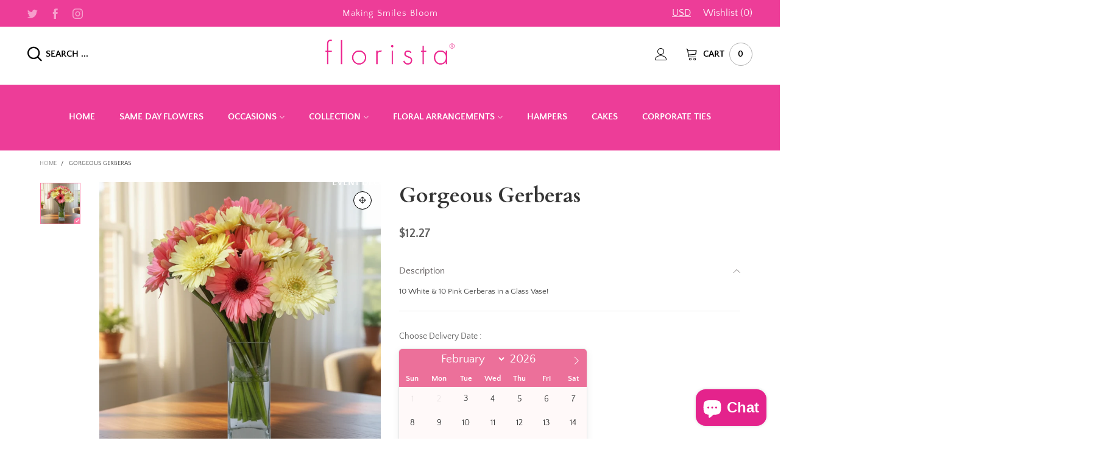

--- FILE ---
content_type: text/html; charset=UTF-8
request_url: https://datepicker.inspon-cloud.com/datepicker/backend/api/api.php
body_size: 248
content:
{"product":{"title":"Gorgeous Gerberas","options":[{"name":"Title","values":["Default Title"]}],"variants":[{"id":31202488156226,"option1":"Default Title"}]},"collection":[{"title":"Home page"},{"title":"Flowers in a Vase"},{"title":"Sympathy"},{"title":"New Baby"},{"title":"Get Well Soon"},{"title":"Congratulations"},{"title":"Recommended products (Seguno)"},{"title":"Thank you Teacher"}]}

--- FILE ---
content_type: text/html; charset=UTF-8
request_url: https://datepicker.inspon-cloud.com/datepicker/backend/api/api.php
body_size: 703
content:
[{"type":"product","IconSvg":"1","showIcon":false,"showTime":false,"fieldSize":"datepicker","fieldname":"Choose Delivery Date","fontColor":"#5c5c5c","textColor":"#a6274a","time_24hr":false,"dayHeading":"Day","allVariants":true,"borderColor":"#ec709a","storePickup":false,"timeHeading":"Time","calendarOnly":true,"dayFieldName":"Choose Delivery Date (Day)","activeDisplay":true,"methodHeading":"Method","timeFieldName":"Choose Delivery Date (Time)","dt_disableDate":false,"dt_disableDays":true,"fieldLabelSize":"14","textFieldWidth":"auto","backgroundColor":"#fff9f9","headerFontColor":"#ffffff","methodFieldName":"Choose Delivery Date (Method)","allVariantValues":[],"dt_availableDays":[1,2,3,4,5,6,0],"dt_disabledDates":[],"localPickupLabel":"Local delivery","productCondition":{"products":[],"condition":[],"collection":[],"prodTitleEqual":[],"prodTitleContains":[],"collectionTitleEqual":[],"collectionTitleContains":[]},"storePickupLabel":"Store pickup","textFieldHeading":"Choose Delivery Date :","thisProductCheck":false,"allConditionCheck":false,"anyConditionCheck":false,"firstAvailableDay":"0","textFieldRequired":false,"defaultLocalPickup":true,"dt_defaultTimeSlot":true,"allConditionVariant":false,"anyConditionVariant":false,"thisCollectionCheck":false,"dt_selectedTimeSlots":[],"localPickupDateLabel":"Pick a delivery date","localPickupTimeLabel":"Pick a delivery time","noneConditionVariant":false,"showOnAllFieldsCheck":true,"storePickupDateLabel":"Select a pickup date","storePickupIconColor":"#000","storePickupTimeLabel":"Select a pickup time","textFieldPlaceholder":"DD\/MM\/YYYY","headerBackgroundColor":"#ec709a","storePickupLabelColor":"#000","storePickupBorderColor":"#ddd","availableDaysLocalPickup":[1,2,3,4,5,6,0],"availableDaysStorePickup":[1,2,3,4,5,6,0],"storePickupBackgroundColor":"#fff","storePickupSelectedBorderColor":"#555","storePickupSelectedBackgroundColor":"#f8f8f8","dataId":205}]

--- FILE ---
content_type: text/html; charset=utf-8
request_url: https://florista.in/?view=ajax&section_id=navigation
body_size: 1057
content:
<div id="shopify-section-navigation" class="shopify-section hidden-xs flex"><nav class="main-nav db h100" id="nav_navigation" data-section-id="navigation" data-section-type="navigation"><ul class="no-gutter flex flex-wrap main-nav__list h100 flex-align-ver"><li class="nav__item flex h100">
				<a title="Home" href="/" style="color: #ffffff;" class="nav__item__link nav__item__link--navigation fw-bold text-uppercase">Home</a>
				<div class="nav__item__dropdown nav__item__dropdown-column-content nav__item__dropdown--navigation"></div>
			</li><li class="nav__item flex h100">
				<a title="Same Day Flowers" href="/collections/same-day-delivery" style="color: #ffffff;" class="nav__item__link nav__item__link--navigation fw-bold text-uppercase">Same Day Flowers</a>
				<div class="nav__item__dropdown nav__item__dropdown-column-content nav__item__dropdown--navigation"></div>
			</li><li class="nav__item flex h100 nav__item--parent">
				<a title="Occasions" href="/search" style="color: #ffffff;" class="nav__item__link nav__item__link--navigation nav__item__link--arrow fw-bold text-uppercase">Occasions</a>
				<div class="nav__item__dropdown nav__item__dropdown-column-content nav__item__dropdown--navigation"><div class="row">
							<div class="nav__item__column nav__item__link-list">
								<ul class="link-list link-list--nav text-left"><li class="link-list__item level0 "><a class="link-list__item__link nav__item__dropdown-link--navigation" href="/collections/festive-gifting-collection" title="Festive Gifting Collection">Festive Gifting Collection</a></li><li class="link-list__item level0 "><a class="link-list__item__link nav__item__dropdown-link--navigation" href="/collections/birthdays/Roses+Birthday" title="Birthdays">Birthdays</a></li><li class="link-list__item level0 "><a class="link-list__item__link nav__item__dropdown-link--navigation" href="/collections/anniversaries" title="Anniversaries">Anniversaries</a></li><li class="link-list__item level0 "><a class="link-list__item__link nav__item__dropdown-link--navigation" href="/collections/congratulations" title="Congratulations">Congratulations</a></li><li class="link-list__item level0 "><a class="link-list__item__link nav__item__dropdown-link--navigation" href="/collections/get-well-soon" title="Get Well Soon">Get Well Soon</a></li><li class="link-list__item level0 "><a class="link-list__item__link nav__item__dropdown-link--navigation" href="/collections/sympathy" title="Sympathy flowers">Sympathy flowers</a></li><li class="link-list__item level0 "><a class="link-list__item__link nav__item__dropdown-link--navigation" href="/collections/new-baby" title="New Baby">New Baby</a></li><li class="link-list__item level0 "><a class="link-list__item__link nav__item__dropdown-link--navigation" href="/collections/pink" title="Mother's Day">Mother's Day</a></li><li class="link-list__item level0 "><a class="link-list__item__link nav__item__dropdown-link--navigation" href="/collections/daughters-day" title="Daughters Day">Daughters Day</a></li><li class="link-list__item level0 "><a class="link-list__item__link nav__item__dropdown-link--navigation" href="/collections/fathers-day-collectiion" title="Father's Day">Father's Day</a></li><li class="link-list__item level0 "><a class="link-list__item__link nav__item__dropdown-link--navigation" href="/collections/friendship-day" title="Friendship Day">Friendship Day</a></li><li class="link-list__item level0 "><a class="link-list__item__link nav__item__dropdown-link--navigation" href="/collections/christmas-collection" title="Christmas Gifting">Christmas Gifting</a></li><li class="link-list__item level0 "><a class="link-list__item__link nav__item__dropdown-link--navigation" href="/collections/thank-you-teacher" title="Teachers Day">Teachers Day</a></li><li class="link-list__item level0 "><a class="link-list__item__link nav__item__dropdown-link--navigation" href="/collections/raksha-bandhan-gifting" title="Raksha Bandhan">Raksha Bandhan</a></li></ul>
							</div>
						</div></div>
			</li><li class="nav__item flex h100 nav__item--parent">
				<a title="Collection" href="/collections" style="color: #ffffff;" class="nav__item__link nav__item__link--navigation nav__item__link--arrow fw-bold text-uppercase">Collection</a>
				<div class="nav__item__dropdown nav__item__dropdown-column-content nav__item__dropdown--navigation"><div class="row">
							<div class="nav__item__column nav__item__link-list">
								<ul class="link-list link-list--nav text-left"><li class="link-list__item level0 "><a class="link-list__item__link nav__item__dropdown-link--navigation" href="/collections/roses/Roses" title="Roses">Roses</a></li><li class="link-list__item level0 "><a class="link-list__item__link nav__item__dropdown-link--navigation" href="/collections/carnations/Carnations" title="Carnations">Carnations</a></li><li class="link-list__item level0 "><a class="link-list__item__link nav__item__dropdown-link--navigation" href="/collections/gorgeous-lilies/Lilies" title="Lilies">Lilies</a></li><li class="link-list__item level0 "><a class="link-list__item__link nav__item__dropdown-link--navigation" href="/collections/orchids" title="Orchids">Orchids</a></li><li class="link-list__item level0 "><a class="link-list__item__link nav__item__dropdown-link--navigation" href="/collections/premium-collection" title="Premium Collection">Premium Collection</a></li><li class="link-list__item level0 "><a class="link-list__item__link nav__item__dropdown-link--navigation" href="/collections/all-hearts" title="Heart Shaped florals">Heart Shaped florals</a></li><li class="link-list__item level0 "><a class="link-list__item__link nav__item__dropdown-link--navigation" href="/collections/budget-friendly-flowers" title="Budget Friendly">Budget Friendly</a></li><li class="link-list__item level0 "><a class="link-list__item__link nav__item__dropdown-link--navigation" href="/collections/flowers-with-sweets" title="Flowers with sweets">Flowers with sweets</a></li><li class="link-list__item level0 "><a class="link-list__item__link nav__item__dropdown-link--navigation" href="/collections/flowers-with-chocolates" title="Flowers with chocolates">Flowers with chocolates</a></li><li class="link-list__item level0 "><a class="link-list__item__link nav__item__dropdown-link--navigation" href="/collections/valentines-day-flowers" title="Flowers for love">Flowers for love</a></li><li class="link-list__item level0 "><a class="link-list__item__link nav__item__dropdown-link--navigation" href="/collections/white" title="The White Collection">The White Collection</a></li><li class="link-list__item level0 "><a class="link-list__item__link nav__item__dropdown-link--navigation" href="/collections/blue" title="The Blue Collection">The Blue Collection</a></li></ul>
							</div>
						</div></div>
			</li><li class="nav__item flex h100 nav__item--parent">
				<a title="Floral Arrangements" href="/collections/all" style="color: #ffffff;" class="nav__item__link nav__item__link--navigation nav__item__link--arrow fw-bold text-uppercase">Floral Arrangements</a>
				<div class="nav__item__dropdown nav__item__dropdown-column-content nav__item__dropdown--navigation"><div class="row">
							<div class="nav__item__column nav__item__link-list">
								<ul class="link-list link-list--nav text-left"><li class="link-list__item level0 "><a class="link-list__item__link nav__item__dropdown-link--navigation" href="/collections/hand-held-bunches" title="Hand held bunches">Hand held bunches</a></li><li class="link-list__item level0 "><a class="link-list__item__link nav__item__dropdown-link--navigation" href="/collections/florals-in-a-vase" title="Florals in a Vase">Florals in a Vase</a></li><li class="link-list__item level0 "><a class="link-list__item__link nav__item__dropdown-link--navigation" href="/collections/floral-arrangements" title="Flowers in a basket">Flowers in a basket</a></li></ul>
							</div>
						</div></div>
			</li><li class="nav__item flex h100">
				<a title="Hampers" href="/collections/floral-hampers" style="color: #ffffff;" class="nav__item__link nav__item__link--navigation fw-bold text-uppercase">Hampers</a>
				<div class="nav__item__dropdown nav__item__dropdown-column-content nav__item__dropdown--navigation"></div>
			</li><li class="nav__item flex h100">
				<a title="Cakes" href="/collections/delicious-cakes" style="color: #ffffff;" class="nav__item__link nav__item__link--navigation fw-bold text-uppercase">Cakes</a>
				<div class="nav__item__dropdown nav__item__dropdown-column-content nav__item__dropdown--navigation"></div>
			</li><li class="nav__item flex h100">
				<a title="Corporate Ties" href="/pages/corporateties" style="color: #ffffff;" class="nav__item__link nav__item__link--navigation fw-bold text-uppercase">Corporate Ties</a>
				<div class="nav__item__dropdown nav__item__dropdown-column-content nav__item__dropdown--navigation"></div>
			</li><li class="nav__item flex h100">
				<a title="Event Decor" href="/pages/event-decor-2" style="color: #ffffff;" class="nav__item__link nav__item__link--navigation fw-bold text-uppercase">Event Decor</a>
				<div class="nav__item__dropdown nav__item__dropdown-column-content nav__item__dropdown--navigation"></div>
			</li><li class="nav__item flex h100 nav__item--parent">
				<a title="More" href="#" style="color: #ffffff;" class="nav__item__link nav__item__link--navigation nav__item__link--arrow fw-bold text-uppercase">More</a>
				<div class="nav__item__dropdown nav__item__dropdown-column-content nav__item__dropdown--navigation"><div class="row">
							<div class="nav__item__column nav__item__link-list">
								<ul class="link-list link-list--nav text-left"><li class="link-list__item level0 "><a class="link-list__item__link nav__item__dropdown-link--navigation" href="/pages/florista-franchisee" title="Franchising">Franchising</a></li><li class="link-list__item level0 "><a class="link-list__item__link nav__item__dropdown-link--navigation" href="/pages/franchise-store-locator" title="Our Store locations">Our Store locations</a></li><li class="link-list__item level0 "><a class="link-list__item__link nav__item__dropdown-link--navigation" href="/pages/contact-us-1" title="Help center">Help center</a></li></ul>
							</div>
						</div></div>
			</li></ul></nav><style rel="stylesheet" media="all and (min-width:992px)">
	.nav__item__link--navigation{color:#ffffff;}
	.nav__item__dropdown--navigation,.link-list__item__dropdown--nav-navigation{background:#fafafa;}
	.nav__item__dropdown-title--navigation{font-size:12px;color:#000000;}
	.nav__item__dropdown-link--navigation,.nav__item__dropdown-html--navigation{font-size:13px;color:#000000;}
	.nav__item__dropdown-html--navigation a{color:#000000;}
	.nav__item__dropdown--navigation{
		box-shadow: 1px 2px 5px 0px rgba(0, 0, 0, 0.07);
		-webkit-box-shadow: 1px 2px 5px 0px rgba(0, 0, 0, 0.07);
	}
	.link-list__item__dropdown--nav-navigation{
		box-shadow: 0 0 5px -1px rgba(0, 0, 0, 0.23);
		-webkit-box-shadow: 0 0 5px -1px rgba(0, 0, 0, 0.23);
	}
</style>
</div>

--- FILE ---
content_type: text/css
request_url: https://florista.in/cdn/shop/t/10/assets/custom-css.scss.css?v=149670609145154423511656438515
body_size: -4
content:
.header__logo{width:280px;margin-left:auto;margin-right:auto;display:block}.header__line{display:none}.Color{background:#ed3d98;line-height:1px}.header__link-text.text-center{font-size:15px;font-weight:500;letter-spacing:1px}input#ContactFormName,input#ContactFormEmail,input#ContactFormPhone,textarea#ContactFormMessage{background:#fff!important}ul.link-list.link-list--nav.text-left{line-height:1em}.bottom-fixed.hidden-xs.hidden-sm{margin-bottom:100px}.buckscc-currency-wrapper.boxShadow.hxo-showFlagAndCurrency.hxoFlag-modern.hxoFlag-rounded.bucksDesktop.bottom_left.hxoSelectTheme{margin-bottom:21px}.buckscc-floating-box{display:none!important}@media only screen and (max-width: 768px){div#pushdaddy-button{margin:80px 0}}.product-nav__content.flex.flex-align-ver.por{margin:429px 0 0}.bottom-fixed.hidden-xs.hidden-sm{display:none!important}.header__top.hide-in-sticky{margin-bottom:0!important}.row.gutter-ele-top.gutter-bottom.flex.flex-align-ver.hide-in-sticky{padding-bottom:0!important}.row.gutter-ele-top.gutter-bottom.flex.flex-align-ver.hide-in-sticky{padding-top:0!important}i.lnr-cross{display:none}a.promo__text{background-color:#1e1e20!important;color:#f2ca80!important;font-size:16px!important;line-height:20px!important;font-family:Helvetica!important}.promo{padding:7px 0}i.lnr-cross{display:block!important}a.mobile-nav__item__top-link.mobile-nav__item__top-link--navigation-mobile-4.text-uppercase.por{font-size:14px}#email-me-frame .selected-unavailable-variant{font-size:16px;padding:3px 6px!important;height:40px}.header-sticker.w100{height:auto!important}a.item__name.pg__sync-url.pg__name.gutter-ele-bottom{font-weight:600}a.data.switch.db{font-size:16px}.gutter-top{padding-top:37px}
/*# sourceMappingURL=/cdn/shop/t/10/assets/custom-css.scss.css.map?v=149670609145154423511656438515 */


--- FILE ---
content_type: text/javascript
request_url: https://florista.in/cdn/shop/t/10/assets/theme.js?v=68023487974902424941651079331
body_size: 746
content:
window.theme=window.theme||{},theme.dependTypeLibs={"navigation-vertical":"navigation-section",product:"product-global","collection-template":"nouislider","product-crosssell":"fre_bought"},window.slate=window.slate||{},theme.Currency=function(){var moneyFormat="${{amount}}";function formatMoney(cents,format){typeof cents=="string"&&(cents=cents.replace(".",""));var value="",placeholderRegex=/\{\{\s*(\w+)\s*\}\}/,formatString=format||moneyFormat;function formatWithDelimiters(number,precision,thousands,decimal){if(thousands=thousands||",",decimal=decimal||".",isNaN(number)||number===null)return 0;number=(number/100).toFixed(precision);var parts=number.split("."),dollarsAmount=parts[0].replace(/(\d)(?=(\d\d\d)+(?!\d))/g,"$1"+thousands),centsAmount=parts[1]?decimal+parts[1]:"";return dollarsAmount+centsAmount}switch(formatString.match(placeholderRegex)[1]){case"amount":value=formatWithDelimiters(cents,2);break;case"amount_no_decimals":value=formatWithDelimiters(cents,0);break;case"amount_with_comma_separator":value=formatWithDelimiters(cents,2,".",",");break;case"amount_no_decimals_with_comma_separator":value=formatWithDelimiters(cents,0,".",",");break;case"amount_no_decimals_with_space_separator":value=formatWithDelimiters(cents,0," ");break;case"amount_with_apostrophe_separator":value=formatWithDelimiters(cents,2,"'");break}return formatString.replace(placeholderRegex,value)}return{formatMoney}}();class BTSections{constructor(){this.instances=[],$(document).on("shopify:section:load",this._onSectionLoad.bind(this)).on("shopify:section:unload",this._onSectionChange.bind(this,"onUnload")).on("shopify:section:select",this._onSectionChange.bind(this,"onSelect")).on("shopify:section:deselect",this._onSectionChange.bind(this,"onDeselect")).on("shopify:block:select",this._onSectionChange.bind(this,"onBlockSelect")).on("shopify:block:deselect",this._onSectionChange.bind(this,"onBlockDeselect"))}_beforeCreateInstance(container,type){type||(type=container.attr("data-section-type")),theme.dependTypeLibs[type]==null?BT.loadCssJsLib(type+"-section",()=>{theme.sections.constructors[type]!=null&&this._createInstance(container,theme.sections.constructors[type],type)}):BT.loadCssJsLib(theme.dependTypeLibs[type],()=>{BT.loadCssJsLib(type+"-section",()=>{theme.sections.constructors[type]!=null&&this._createInstance(container,theme.sections.constructors[type],type)})})}_createInstance(container,constructor,type){const id=container.attr("data-section-id");constructor=constructor||theme.sections.constructors[type];const instance=new constructor(container,id,type);this.instances.push(instance)}_onSectionLoad(evt){let hasInstance=!1;if(this.instances.map(ins=>{ins.sectionId==evt.detail.sectionId&&(ins.onLoad(evt),hasInstance=!0)}),!hasInstance){const container=$(evt.target).children();this._beforeCreateInstance(container)}}_onSectionChange(functionName,evt){this.instances.map((instance,index,array)=>{instance.sectionId===evt.detail.sectionId&&(instance[functionName](evt),functionName=="onUnload"&&(delete this.instances[index],this.instances.splice(index,1)))})}registerAll(){$("[data-section-type]").each((index,container)=>{this._beforeCreateInstance($(container))})}initSections(){this.registerAll()}}let sections=new BTSections;Shopify.designMode||$("body").one("beforeShowSidebar-sidebar-mobile-nav",e=>{$('[data-section-type="navigation-mobile"]').each((index,container)=>{BT.callAjax(theme.rootUrl,"GET",{view:"ajax",section_id:$(container).attr("data-section-id")},null,response=>{$(container).html($("nav",response).html())})})});var script_loaded=!1;function loadJSscripts(){if(!script_loaded){script_loaded=!0;var t=document.getElementsByTagName("script");for(i=0;i<t.length;i++)t[i].getAttribute("data-src")!==null&&(t[i].setAttribute("src",t[i].getAttribute("data-src")),delete t[i].dataset.src);var e=document.getElementsByTagName("link");for(i=0;i<e.length;i++)e[i].getAttribute("data-href")!==null&&(e[i].setAttribute("href",e[i].getAttribute("data-href")),delete e[i].dataset.href);initCurrencies(),document.dispatchEvent(new CustomEvent("ShopifyAsyncLoading")),BT.loadRequireCss(),BT.init(),sections.initSections()}}Shopify.designMode||BT.data.cacheWindowWidth>BT.options.windowScreen.mobile?loadJSscripts():(window.addEventListener("scroll",t=>{loadJSscripts()}),window.addEventListener("mousemove",()=>{loadJSscripts()}),window.addEventListener("touchstart",()=>{loadJSscripts()}),window.addEventListener?window.addEventListener("load",()=>{setTimeout(loadJSscripts,Shopify.designMode?0:3e3)},!1):window.attachEvent?window.attachEvent("onload",()=>{setTimeout(loadJSscripts,Shopify.designMode?0:3e3)}):window.onload=loadJSscripts);
//# sourceMappingURL=/cdn/shop/t/10/assets/theme.js.map?v=68023487974902424941651079331
